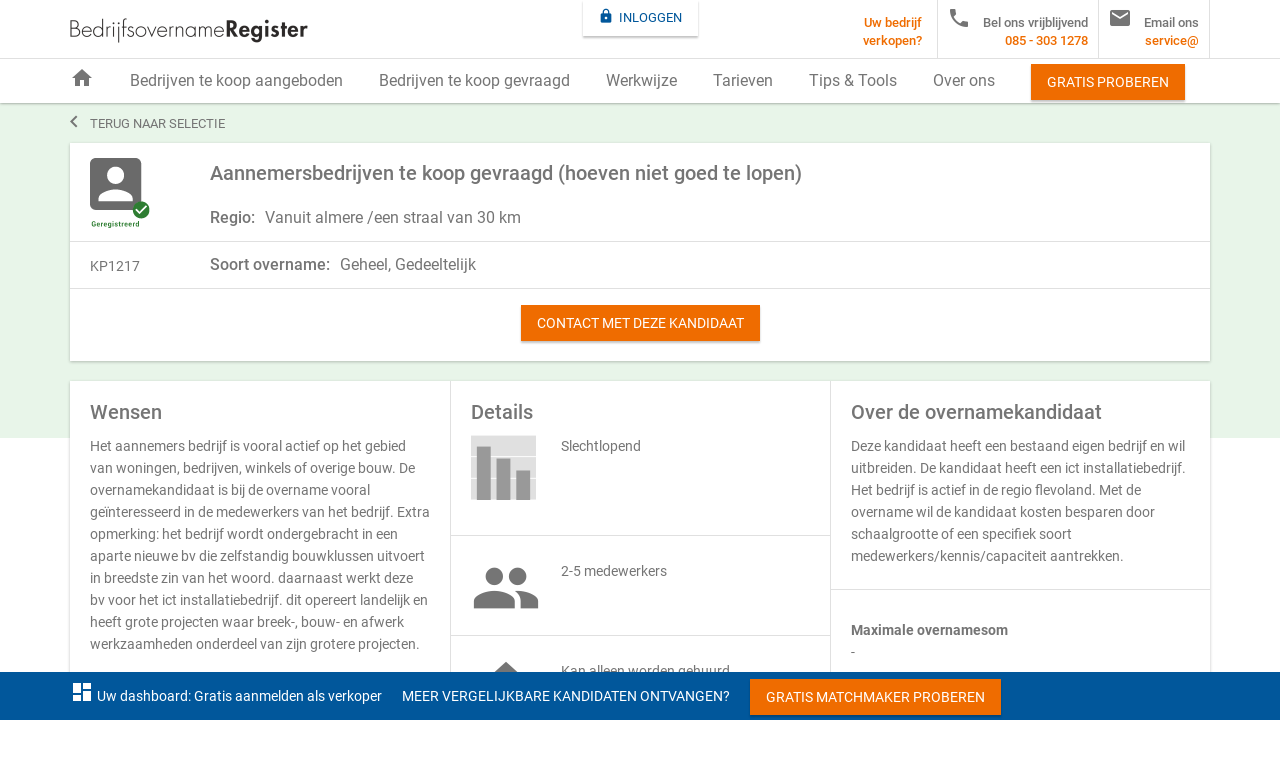

--- FILE ---
content_type: image/svg+xml
request_url: https://www.bedrijfsovernameregister.nl/images/health/slechtlopende-bedrijven-te-koop-aangeboden.svg
body_size: 34
content:
<?xml version="1.0" encoding="utf-8"?>
<!-- Generator: Adobe Illustrator 18.1.1, SVG Export Plug-In . SVG Version: 6.00 Build 0)  -->
<svg version="1.1" xmlns="http://www.w3.org/2000/svg" xmlns:xlink="http://www.w3.org/1999/xlink" x="0px" y="0px"
	 viewBox="0 0 100 100" enable-background="new 0 0 100 100" xml:space="preserve">
<g id="achtergrond">
	<rect id="bg_2_" y="66.7" fill="#E0E0E0" width="100" height="33.3"/>
	<rect id="lijn_3_" y="99.3" fill="#FFFFFF" width="100" height="0.7"/>
	<rect id="bg" y="33.3" fill="#E0E0E0" width="100" height="33.3"/>
	<rect id="lijn_1_" y="65.9" fill="#FFFFFF" width="100" height="1.4"/>
	<rect id="bg_1_" fill="#E0E0E0" width="100" height="33.3"/>
	<rect id="lijn_2_" y="32.6" fill="#FFFFFF" width="100" height="1.4"/>
	<rect id="lijn" fill="#FFFFFF" width="100" height="0.9"/>
</g>
<g id="laag-hoog_lichtgrijs" display="none">
	<rect id="_x31__1_" x="9" y="54.6" display="inline" fill="#CDCCCC" width="21.3" height="45.4"/>
	<rect id="_x32__1_" x="39.3" y="36.2" display="inline" fill="#CDCCCC" width="21.3" height="63.8"/>
	<rect id="_x33__1_" x="69.7" y="17.8" display="inline" fill="#CDCCCC" width="21.3" height="82.2"/>
</g>
<g id="laag-hoog" display="none">
	<rect id="_x31_" x="9" y="54.6" display="inline" fill="#999999" width="21.3" height="45.4"/>
	<rect id="_x32_" x="39.3" y="36.2" display="inline" fill="#999999" width="21.3" height="63.8"/>
	<rect id="_x33_" x="69.7" y="17.8" display="inline" fill="#999999" width="21.3" height="82.2"/>
</g>
<g id="stabiel" display="none">
	<rect id="_x31__2_" x="9" y="36.2" display="inline" fill="#999999" width="21.3" height="63.8"/>
	<rect id="_x32__2_" x="39.3" y="36.2" display="inline" fill="#999999" width="21.3" height="63.8"/>
	<rect id="_x33__2_" x="69.7" y="36.2" display="inline" fill="#999999" width="21.3" height="63.8"/>
</g>
<g id="hoog-laag">
	<rect id="_x31__3_" x="9" y="17.8" fill="#999999" width="21.3" height="82.2"/>
	<rect id="_x32__3_" x="39.3" y="36.2" fill="#999999" width="21.3" height="63.8"/>
	<rect id="_x33__3_" x="69.7" y="54.6" fill="#999999" width="21.3" height="45.4"/>
</g>
<g id="net_gestart" display="none">
	<rect id="_x31__4_" x="9" y="54.6" display="inline" fill="#999999" width="21.3" height="45.4"/>
</g>
</svg>


--- FILE ---
content_type: image/svg+xml
request_url: https://www.bedrijfsovernameregister.nl/images/registered/geregistreerd.svg
body_size: 1454
content:
<?xml version="1.0" encoding="utf-8"?>
<!-- Generator: Adobe Illustrator 18.1.1, SVG Export Plug-In . SVG Version: 6.00 Build 0)  -->
<svg version="1.1" id="Geregistreerd" xmlns="http://www.w3.org/2000/svg" xmlns:xlink="http://www.w3.org/1999/xlink" x="0px"
	 y="0px" viewBox="18 -28 135 156.4" enable-background="new 18 -28 135 156.4" xml:space="preserve">
<g id="account-box">
	<path id="Shape" fill="#6A6A6A" d="M18-15.1v90.2C18,82.2,23.8,88,30.9,88h90.2c7.1,0,12.9-5.8,12.9-12.9v-90.2
		c0-7.1-5.8-12.9-12.9-12.9H30.9C23.8-28,18-22.2,18-15.1L18-15.1z M95.3,10.7C95.3,21.6,87,30,76,30s-19.3-8.4-19.3-19.3
		S65-8.7,76-8.7S95.3-0.3,95.3,10.7L95.3,10.7z M37.3,62.2c0-12.9,25.8-20,38.7-20s38.7,7.1,38.7,20v6.4H37.3V62.2L37.3,62.2z"/>
</g>
<g id="check-circle" transform="translate(97.000000, 97.000000)">
	<circle id="Oval" fill="#FFFFFF" cx="37" cy="-9" r="18.2"/>
	<path id="Shape_1_" fill="#2E7D32" d="M37-28c-10.5,0-19,8.5-19,19s8.5,19,19,19S56,1.5,56-9S47.5-28,37-28L37-28z M33.2,0.5
		L23.7-9l2.7-2.7l6.8,6.8l14.4-14.4l2.7,2.7L33.2,0.5L33.2,0.5z"/>
</g>
<path fill="#2F7E33" d="M30.9,123.4c-0.4,0.5-0.9,0.9-1.6,1.2c-0.7,0.3-1.6,0.5-2.7,0.5c-1.4,0-2.5-0.4-3.4-1.3
	c-0.9-0.9-1.3-2-1.3-3.4v-2.4c0-1.4,0.4-2.5,1.3-3.4c0.8-0.9,1.9-1.3,3.3-1.3c1.4,0,2.5,0.3,3.2,1c0.7,0.7,1.1,1.5,1.1,2.6l0,0h-2.1
	c0-0.6-0.2-1.1-0.5-1.4c-0.3-0.3-0.9-0.5-1.5-0.5c-0.7,0-1.3,0.3-1.7,0.8c-0.4,0.5-0.6,1.2-0.6,2.1v2.4c0,0.9,0.2,1.6,0.7,2.1
	c0.4,0.5,1,0.8,1.8,0.8c0.5,0,1-0.1,1.3-0.2c0.3-0.1,0.6-0.2,0.7-0.4v-2.2h-2.2V119h4.5V123.4z"/>
<path fill="#2F7E33" d="M37.3,125.2c-1.3,0-2.2-0.4-3-1.2c-0.7-0.8-1.1-1.8-1.1-3v-0.3c0-1.3,0.3-2.3,1-3.1c0.7-0.8,1.6-1.2,2.8-1.2
	c1.1,0,2,0.3,2.6,1c0.6,0.7,0.9,1.6,0.9,2.8v1.2h-5l0,0c0,0.6,0.2,1,0.5,1.4c0.3,0.4,0.8,0.5,1.4,0.5c0.5,0,0.9-0.1,1.3-0.2
	c0.4-0.1,0.7-0.3,1.1-0.5l0.6,1.4c-0.3,0.3-0.8,0.5-1.4,0.7S38,125.2,37.3,125.2z M37.2,118.1c-0.5,0-0.8,0.2-1.1,0.5
	c-0.2,0.3-0.4,0.7-0.4,1.3l0,0h2.8v-0.2c0-0.5-0.1-0.9-0.3-1.2C38,118.3,37.6,118.1,37.2,118.1z"/>
<path fill="#2F7E33" d="M47.5,118.5l-0.8,0c-0.3,0-0.6,0.1-0.8,0.2s-0.4,0.3-0.5,0.6v5.7H43v-8.5h2.1l0.1,1.2c0.2-0.4,0.5-0.8,0.8-1
	c0.3-0.2,0.7-0.4,1.1-0.4c0.1,0,0.2,0,0.3,0c0.1,0,0.2,0,0.3,0.1L47.5,118.5z"/>
<path fill="#2F7E33" d="M53.2,125.2c-1.3,0-2.2-0.4-3-1.2c-0.7-0.8-1.1-1.8-1.1-3v-0.3c0-1.3,0.3-2.3,1-3.1c0.7-0.8,1.6-1.2,2.8-1.2
	c1.1,0,2,0.3,2.6,1c0.6,0.7,0.9,1.6,0.9,2.8v1.2h-5l0,0c0,0.6,0.2,1,0.5,1.4c0.3,0.4,0.8,0.5,1.4,0.5c0.5,0,0.9-0.1,1.3-0.2
	c0.4-0.1,0.7-0.3,1.1-0.5l0.6,1.4c-0.3,0.3-0.8,0.5-1.4,0.7S53.8,125.2,53.2,125.2z M53,118.1c-0.5,0-0.8,0.2-1.1,0.5
	c-0.2,0.3-0.4,0.7-0.4,1.3l0,0h2.8v-0.2c0-0.5-0.1-0.9-0.3-1.2C53.8,118.3,53.5,118.1,53,118.1z"/>
<path fill="#2F7E33" d="M58.5,120.8c0-1.3,0.3-2.4,0.9-3.2c0.6-0.8,1.4-1.2,2.4-1.2c0.5,0,0.9,0.1,1.2,0.3c0.4,0.2,0.7,0.5,0.9,0.9
	l0.2-1.1h2v8.4c0,1.1-0.4,1.9-1.1,2.6s-1.7,0.9-3,0.9c-0.4,0-0.9-0.1-1.4-0.2c-0.5-0.1-0.9-0.3-1.3-0.5l0.4-1.7
	c0.3,0.2,0.7,0.3,1.1,0.4c0.4,0.1,0.8,0.1,1.2,0.1c0.6,0,1.1-0.1,1.4-0.4c0.3-0.3,0.4-0.7,0.4-1.2v-0.8c-0.2,0.3-0.5,0.6-0.9,0.7
	c-0.3,0.2-0.7,0.2-1.2,0.2c-1,0-1.8-0.4-2.4-1.1c-0.6-0.8-0.9-1.8-0.9-3V120.8z M60.8,121c0,0.7,0.1,1.3,0.4,1.7
	c0.2,0.4,0.7,0.6,1.2,0.6c0.3,0,0.6-0.1,0.9-0.2c0.2-0.1,0.4-0.3,0.6-0.6V119c-0.1-0.3-0.3-0.5-0.6-0.6s-0.5-0.2-0.9-0.2
	c-0.6,0-1,0.2-1.2,0.7c-0.3,0.5-0.4,1.1-0.4,1.9V121z"/>
<path fill="#2F7E33" d="M71.3,114.5H69v-1.7h2.3V114.5z M71.3,125H69v-8.5h2.3V125z"/>
<path fill="#2F7E33" d="M78.7,122.6c0-0.2-0.1-0.5-0.4-0.6s-0.7-0.3-1.3-0.5c-1-0.2-1.7-0.5-2.3-0.9c-0.5-0.4-0.8-0.9-0.8-1.6
	c0-0.7,0.3-1.3,0.9-1.9c0.6-0.5,1.4-0.8,2.5-0.8c1.1,0,1.9,0.3,2.6,0.8c0.6,0.5,1,1.1,0.9,1.9l0,0h-2.2c0-0.3-0.1-0.6-0.3-0.8
	c-0.2-0.2-0.5-0.3-0.9-0.3c-0.4,0-0.7,0.1-0.9,0.3c-0.2,0.2-0.3,0.4-0.3,0.7c0,0.3,0.1,0.5,0.3,0.6c0.2,0.2,0.7,0.3,1.3,0.4
	c1,0.2,1.8,0.5,2.3,0.9c0.5,0.4,0.8,1,0.8,1.7c0,0.8-0.3,1.4-1,1.9c-0.7,0.5-1.5,0.7-2.6,0.7c-1.1,0-2-0.3-2.7-0.9
	c-0.7-0.6-1-1.2-0.9-1.9l0,0h2.1c0,0.5,0.2,0.8,0.4,1s0.6,0.3,1.1,0.3c0.4,0,0.7-0.1,1-0.3C78.6,123.2,78.7,122.9,78.7,122.6z"/>
<path fill="#2F7E33" d="M86.1,114.5v2.1h1.4v1.6h-1.4v4.3c0,0.3,0.1,0.6,0.2,0.7s0.3,0.2,0.5,0.2c0.1,0,0.2,0,0.3,0
	c0.1,0,0.2,0,0.3-0.1l0.2,1.6c-0.2,0.1-0.5,0.1-0.7,0.2s-0.5,0.1-0.7,0.1c-0.8,0-1.4-0.2-1.8-0.6c-0.4-0.4-0.6-1.1-0.6-2.1v-4.3
	h-1.2v-1.6h1.2v-2.1H86.1z"/>
<path fill="#2F7E33" d="M94.4,118.5l-0.8,0c-0.3,0-0.6,0.1-0.8,0.2s-0.4,0.3-0.5,0.6v5.7h-2.3v-8.5h2.1l0.1,1.2
	c0.2-0.4,0.5-0.8,0.8-1c0.3-0.2,0.7-0.4,1.1-0.4c0.1,0,0.2,0,0.3,0c0.1,0,0.2,0,0.3,0.1L94.4,118.5z"/>
<path fill="#2F7E33" d="M100.1,125.2c-1.3,0-2.2-0.4-3-1.2s-1.1-1.8-1.1-3v-0.3c0-1.3,0.3-2.3,1-3.1c0.7-0.8,1.6-1.2,2.8-1.2
	c1.1,0,2,0.3,2.6,1s0.9,1.6,0.9,2.8v1.2h-5l0,0c0,0.6,0.2,1,0.5,1.4s0.8,0.5,1.4,0.5c0.5,0,0.9-0.1,1.3-0.2c0.4-0.1,0.7-0.3,1.1-0.5
	l0.6,1.4c-0.3,0.3-0.8,0.5-1.4,0.7S100.8,125.2,100.1,125.2z M99.9,118.1c-0.5,0-0.8,0.2-1.1,0.5c-0.2,0.3-0.4,0.7-0.4,1.3l0,0h2.8
	v-0.2c0-0.5-0.1-0.9-0.3-1.2C100.7,118.3,100.4,118.1,99.9,118.1z"/>
<path fill="#2F7E33" d="M109.4,125.2c-1.3,0-2.2-0.4-3-1.2s-1.1-1.8-1.1-3v-0.3c0-1.3,0.3-2.3,1-3.1c0.7-0.8,1.6-1.2,2.8-1.2
	c1.1,0,2,0.3,2.6,1s0.9,1.6,0.9,2.8v1.2h-5l0,0c0,0.6,0.2,1,0.5,1.4s0.8,0.5,1.4,0.5c0.5,0,0.9-0.1,1.3-0.2c0.4-0.1,0.7-0.3,1.1-0.5
	l0.6,1.4c-0.3,0.3-0.8,0.5-1.4,0.7S110.1,125.2,109.4,125.2z M109.3,118.1c-0.5,0-0.8,0.2-1.1,0.5c-0.2,0.3-0.4,0.7-0.4,1.3l0,0h2.8
	v-0.2c0-0.5-0.1-0.9-0.3-1.2C110.1,118.3,109.7,118.1,109.3,118.1z"/>
<path fill="#2F7E33" d="M119.6,118.5l-0.8,0c-0.3,0-0.6,0.1-0.8,0.2s-0.4,0.3-0.5,0.6v5.7h-2.3v-8.5h2.1l0.1,1.2
	c0.2-0.4,0.5-0.8,0.8-1c0.3-0.2,0.7-0.4,1.1-0.4c0.1,0,0.2,0,0.3,0c0.1,0,0.2,0,0.3,0.1L119.6,118.5z"/>
<path fill="#2F7E33" d="M121.3,120.8c0-1.3,0.3-2.4,0.9-3.2c0.6-0.8,1.4-1.2,2.4-1.2c0.4,0,0.8,0.1,1.1,0.3c0.3,0.2,0.6,0.4,0.9,0.8
	v-4.6h2.3V125h-1.9l-0.2-1c-0.3,0.4-0.6,0.7-0.9,0.9s-0.8,0.3-1.2,0.3c-1,0-1.8-0.4-2.4-1.1c-0.6-0.8-0.9-1.8-0.9-3V120.8z
	 M123.5,121c0,0.7,0.1,1.3,0.4,1.7c0.2,0.4,0.7,0.6,1.2,0.6c0.3,0,0.6-0.1,0.9-0.2s0.4-0.3,0.6-0.6V119c-0.2-0.3-0.4-0.5-0.6-0.6
	s-0.5-0.2-0.8-0.2c-0.6,0-1,0.2-1.2,0.7c-0.3,0.5-0.4,1.1-0.4,1.9V121z"/>
</svg>
